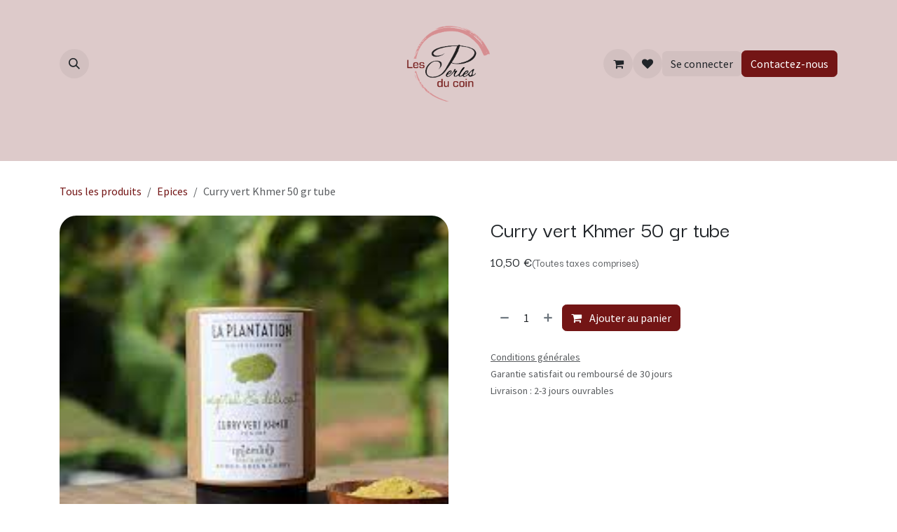

--- FILE ---
content_type: text/html; charset=utf-8
request_url: https://www.lesperlesducoin.be/shop/cug50tu-curry-vert-khmer-50-gr-tube-196
body_size: 14626
content:

        

<!DOCTYPE html>
<html lang="fr-BE" data-website-id="1" data-main-object="product.template(196,)">
    <head>
        <meta charset="utf-8"/>
        <meta http-equiv="X-UA-Compatible" content="IE=edge"/>
        <meta name="viewport" content="width=device-width, initial-scale=1"/>
        <meta name="generator" content="Odoo"/>
            
        <meta property="og:type" content="website"/>
        <meta property="og:title" content="Curry vert Khmer 50 gr tube"/>
        <meta property="og:site_name" content="Les perles du coin"/>
        <meta property="og:url" content="https://www.lesperlesducoin.be/shop/cug50tu-curry-vert-khmer-50-gr-tube-196"/>
        <meta property="og:image" content="https://www.lesperlesducoin.be/web/image/product.template/196/image_1024?unique=aa4a8d1"/>
        <meta property="og:description" content=""/>
            
        <meta name="twitter:card" content="summary_large_image"/>
        <meta name="twitter:title" content="Curry vert Khmer 50 gr tube"/>
        <meta name="twitter:image" content="https://www.lesperlesducoin.be/web/image/product.template/196/image_1024?unique=aa4a8d1"/>
        <meta name="twitter:description" content=""/>
        
        <link rel="canonical" href="https://www.lesperlesducoin.be/shop/cug50tu-curry-vert-khmer-50-gr-tube-196"/>
        
        <link rel="preconnect" href="https://fonts.gstatic.com/" crossorigin=""/>
        <title>Curry vert Khmer 50 gr tube | Les perles du coin</title>
        <link type="image/x-icon" rel="shortcut icon" href="/web/image/website/1/favicon?unique=4fd5d4c"/>
        <link rel="preload" href="/web/static/src/libs/fontawesome/fonts/fontawesome-webfont.woff2?v=4.7.0" as="font" crossorigin=""/>
        <link type="text/css" rel="stylesheet" href="/web/assets/1/83dc84c/web.assets_frontend.min.css"/>
        <script id="web.layout.odooscript" type="text/javascript">
            var odoo = {
                csrf_token: "52cadde830a5119880c900c4d81bca93e6400855o1800996694",
                debug: "",
            };
        </script>
        <script type="text/javascript">
            odoo.__session_info__ = {"is_admin": false, "is_system": false, "is_public": true, "is_internal_user": false, "is_website_user": true, "uid": null, "registry_hash": "652d6a908e6ebfe371bc58b39166f9cd6ebf2d391ded1a65b7149e57f4362765", "is_frontend": true, "profile_session": null, "profile_collectors": null, "profile_params": null, "show_effect": true, "currencies": {"1": {"name": "EUR", "symbol": "\u20ac", "position": "after", "digits": [69, 2]}}, "quick_login": true, "bundle_params": {"lang": "fr_BE", "website_id": 1}, "test_mode": false, "websocket_worker_version": "19.0-2", "translationURL": "/website/translations", "recaptcha_public_key": "6Lck3VMsAAAAAPevkpTW8ftqck0dEWilMEnaFmcS", "geoip_country_code": "US", "geoip_phone_code": 1, "lang_url_code": "fr_BE", "add_to_cart_action": "stay"};
            if (!/(^|;\s)tz=/.test(document.cookie)) {
                const userTZ = Intl.DateTimeFormat().resolvedOptions().timeZone;
                document.cookie = `tz=${userTZ}; path=/`;
            }
        </script>
        <script type="text/javascript" defer="defer" src="/web/assets/1/8930874/web.assets_frontend_minimal.min.js" onerror="__odooAssetError=1"></script>
        <script type="text/javascript" data-src="/web/assets/1/26d0490/web.assets_frontend_lazy.min.js" onerror="__odooAssetError=1"></script>
        
            <script id="plausible_script" name="plausible" defer="defer" data-domain="lesperlesducoin.odoo.com" src="https://download.odoo.com/js/plausi_saas.js"></script>
            
            <script type="application/ld+json">
{
    "@context": "http://schema.org",
    "@type": "Organization",
    "name": "Les Perles du Coin",
    "logo": "https://www.lesperlesducoin.be/logo.png?company=1",
    "url": "https://www.lesperlesducoin.be"
}
            </script>

             
            <script type="application/ld+json">[
  {
    "@context": "https://schema.org",
    "@type": "Product",
    "name": "Curry vert Khmer 50 gr tube",
    "url": "https://www.lesperlesducoin.be/shop/cug50tu-curry-vert-khmer-50-gr-tube-196",
    "image": "https://www.lesperlesducoin.be/web/image/product.product/421/image_1920?unique=1f44a63",
    "offers": {
      "@type": "Offer",
      "price": 10.5,
      "priceCurrency": "EUR",
      "availability": "https://schema.org/OutOfStock"
    }
  },
  {
    "@context": "https://schema.org",
    "@type": "BreadcrumbList",
    "itemListElement": [
      {
        "@type": "ListItem",
        "position": 1,
        "name": "All Products",
        "item": "https://www.lesperlesducoin.be/shop"
      },
      {
        "@type": "ListItem",
        "position": 2,
        "name": "Epices",
        "item": "https://www.lesperlesducoin.be/shop/category/epices-10"
      },
      {
        "@type": "ListItem",
        "position": 3,
        "name": "Curry vert Khmer 50 gr tube"
      }
    ]
  }
]</script>
        <!-- Google Tag Manager -->
<script>(function(w,d,s,l,i){w[l]=w[l]||[];w[l].push({'gtm.start':
new Date().getTime(),event:'gtm.js'});var f=d.getElementsByTagName(s)[0],
j=d.createElement(s),dl=l!='dataLayer'?'&l='+l:'';j.async=true;j.src=
'https://www.googletagmanager.com/gtm.js?id='+i+dl;f.parentNode.insertBefore(j,f);
})(window,document,'script','dataLayer','GTM-PV43VWCM');</script>
<!-- End Google Tag Manager -->
    </head>
    <body>
        



        <div id="wrapwrap" class="    o_footer_effect_enable">
            <a class="o_skip_to_content btn btn-primary rounded-0 visually-hidden-focusable position-absolute start-0" href="#wrap">Se rendre au contenu</a>
                <header id="top" data-anchor="true" data-name="Header" data-extra-items-toggle-aria-label="Bouton d&#39;éléments supplémentaires" class="   o_header_standard" style=" ">
    <nav data-name="Navbar" aria-label="Main" class="navbar navbar-expand-lg navbar-light o_colored_level o_cc d-none d-lg-block pt-3 shadow-sm ">
        

            <div id="o_main_nav" class="o_main_nav flex-wrap container">
                <div class="o_header_hide_on_scroll d-grid align-items-center w-100 o_grid_header_3_cols pb-3">
                    <ul class="navbar-nav align-items-center gap-1">
                        
        <li class="">
                <div class="modal fade css_editable_mode_hidden" id="o_search_modal" aria-hidden="true" tabindex="-1">
                    <div class="modal-dialog modal-lg pt-5">
                        <div class="modal-content mt-5">
    <form method="get" class="o_searchbar_form s_searchbar_input " action="/website/search" data-snippet="s_searchbar_input">
            <div role="search" class="input-group input-group-lg">
        <input type="search" name="search" class="search-query form-control oe_search_box border border-end-0 p-3 border-0 bg-light" placeholder="Recherche…" data-search-type="all" data-limit="5" data-display-image="true" data-display-description="true" data-display-extra-link="true" data-display-detail="true" data-order-by="name asc"/>
        <button type="submit" aria-label="Rechercher" title="Rechercher" class="btn oe_search_button border border-start-0 px-4 bg-o-color-4">
            <i class="oi oi-search"></i>
        </button>
    </div>

            <input name="order" type="hidden" class="o_search_order_by oe_unremovable" value="name asc"/>
            
        </form>
                        </div>
                    </div>
                </div>
                <a data-bs-target="#o_search_modal" data-bs-toggle="modal" role="button" title="Rechercher" href="#" class="btn rounded-circle p-1 lh-1 o_navlink_background text-reset o_not_editable">
                    <i class="oi oi-search fa-stack lh-lg"></i>
                </a>
        </li>
                        
                        
        <li class="">
                <div data-name="Text" class="s_text_block "><br/></div>
        </li>
                    </ul>
                    
    <a data-name="Navbar Logo" href="/" class="navbar-brand logo mx-auto mw-100">
            
            <span role="img" aria-label="Logo of Les perles du coin" title="Les perles du coin"><img src="/web/image/website/1/logo/Les%20perles%20du%20coin?unique=4fd5d4c" class="img img-fluid" width="95" height="40" alt="Les perles du coin" loading="lazy"/></span>
        </a>
    
                    <ul class="navbar-nav align-items-center gap-1 flex-wrap justify-content-end ms-auto">
                        
        <li class=" divider d-none"></li> 
        <li class="o_wsale_my_cart  ">
            <a href="/shop/cart" aria-label="Panier eCommerce" class="o_navlink_background btn position-relative rounded-circle p-1 text-reset">
                <div class="">
                    <i class="fa fa-shopping-cart fa-stack"></i>
                    <sup class="my_cart_quantity badge bg-primary position-absolute top-0 end-0 mt-n1 me-n1 rounded-pill d-none">0</sup>
                </div>
            </a>
        </li>
        <li class="o_wsale_my_wish  ">
            <a href="/shop/wishlist" class="o_navlink_background btn position-relative rounded-circle p-1 text-reset">
                <div class="">
                    <i class="fa fa-1x fa-heart fa-stack"></i>
                    <sup class="my_wish_quantity o_animate_blink badge bg-primary position-absolute top-0 end-0 mt-n1 me-n1 rounded-pill d-none">0</sup>
                </div>
            </a>
        </li>
            <li class=" o_no_autohide_item">
                <a href="/web/login" class="o_navlink_background btn border-0 text-reset">Se connecter</a>
            </li>
                        
                        
                        
    <div class="oe_structure oe_structure_solo "><section class="oe_unremovable oe_unmovable s_text_block o_colored_level" data-snippet="s_text_block" data-name="Text" style="background-image: none;">
                        <div class="container">
                            <a href="/contact" class="oe_unremovable btn_cta w-100 oe_edited_link btn btn-primary w-100 w-100 w-100 w-100 w-100" data-bs-original-title="" title="">Contactez-nous</a>
                        </div>
                    </section>
      
    </div>
                    </ul>
                </div>
    <div class="d-flex w-100 justify-content-start">
        
                    
    <ul role="menu" id="top_menu" class="nav navbar-nav top_menu o_menu_loading  pb-0 nav-pills">
        
                        

    <li role="presentation" class="nav-item ">
        <a role="menuitem" href="/" class="nav-link ">
            <span>Accueil</span>
        </a>
    </li>

    <li role="presentation" class="nav-item position-static  dropdown">
        <a href="#" data-bs-toggle="dropdown" data-bs-auto-close="outside" role="menuitem" class="dropdown-toggle nav-link o_mega_menu_toggle  " data-bs-display="static">
            <span>Boutique</span>
        </a>
        
        <div data-name="Mega Menu" role="menuitem" class="o_mega_menu dropdown-menu o_no_parent_editor border-top-0 border-top-0">
    






































<section class="s_mega_menu_odoo_menu pt16 o_colored_level o_cc o_cc1">
        <div class="container">
            <div class="row">
                <div class="col-md-6 pt16 pb24 o_colored_level col-lg-2">
                    <h4 class="text-uppercase h5 fw-bold mt-0">La cave</h4>
                    <div class="s_hr text-start pt4 pb16 text-o-color-3" data-name="Séparateur">
                        <hr class="w-100 mx-auto" style="border-top: 2px solid rgb(115, 21, 21);">
                    </div>
                    <nav class="nav flex-column">
                        <a href="/shop/category/la-cave-biere-12" class="nav-link px-0" data-name="Menu Item" data-bs-original-title="" title="">Bières</a><br><br><br><br><br>
                        <a href="/shop/category/la-cave-liqueurs-1" class="nav-link px-0" data-name="Menu Item" data-bs-original-title="" title="">Liqueurs</a>
                        <a href="/shop/category/la-cave-gin-2" class="nav-link px-0" data-name="Menu Item" data-bs-original-title="" title="">Gin</a>
                        <a href="/shop/category/la-cave-rhum-3" class="nav-link px-0" data-name="Menu Item" data-bs-original-title="" title="">Rhum</a>
                        <a href="/shop/category/la-cave-whisky-4" class="nav-link px-0" data-name="Menu Item" data-bs-original-title="" title="">Whisky</a>
                        <a href="/shop/category/la-cave-autres-spiritueux-5" class="nav-link px-0" data-name="Menu Item" data-bs-original-title="" title="">Autres spiritueux </a>
                    <a href="/shop/category/la-cave-vins-16" class="nav-link px-0" data-name="Menu Item" data-bs-original-title="" title="">Vins, crémants et vins pétillants</a><a href="/shop/category/la-cave-sodas-23" data-bs-original-title="" title="">Sodas, tonic et jus de fruit</a><a href="/shop/category/la-cave-la-misere-37#top">La Misère</a><br><br><br><br></nav>
                </div>
                <div class="col-md-6 pt16 pb24 o_colored_level col-lg-2">
                    <h4 class="text-uppercase h5 fw-bold mt-0">Épicerie salée</h4>
                    <div class="s_hr text-start pt4 pb16 text-o-color-1" data-name="Séparateur">
                        <hr class="w-100 mx-auto" style="border-top-width: 2px; border-top-style: solid;">
                    </div>
                    <nav class="nav flex-column">
                        <a href="/shop/category/epicerie-fine-epicerie-salee-aperitif-17" class="nav-link px-0" data-name="Menu Item" data-bs-original-title="" title="">Apéritif</a>
                        <a href="/shop/category/epicerie-fine-epicerie-salee-huiles-vinaigres-et-vinaigrettes-18" class="word-wrap-break" data-name="Menu Item" data-bs-original-title="" title="">Huiles, vinaigres et vinaigrettes</a><a href="/shop/category/epicerie-fine-epicerie-salee-sauces-froides-19" class="nav-link px-0" data-name="Menu Item" data-bs-original-title="" title="">Sauces froides</a>
                    <a href="/shop/category/epices-10" class="nav-link px-0" data-name="Menu Item" data-bs-original-title="" title="">Épices</a><a href="/shop/category/epices-poivres-21" class="nav-link px-0" data-name="Menu Item" data-bs-original-title="" title="">Poivres</a></nav>
                </div>
                
                <div class="col-md-6 pt16 pb24 o_colored_level col-lg-2">
                    <h4 class="text-uppercase h5 fw-bold mt-0">Épicerie sucrée</h4>
                    <div class="s_hr text-start pt4 pb16 text-o-color-5" data-name="Séparateur">
                        <hr class="w-100 mx-auto" style="border-top: 2px solid rgb(115, 21, 21);">
                    </div>
                    <nav class="nav flex-column">
                        <a href="/shop/category/epicerie-fine-epicerie-sucree-confiseries-20" class="nav-link px-0" data-name="Menu Item" data-bs-original-title="" title="">Confiseries</a>
                        
                        
                        
                    </nav>
                </div><div class="col-md-6 pt16 pb24 o_colored_level col-lg-2">
                    <h4 class="text-uppercase h5 fw-bold mt-0">Café</h4>
                    <div class="s_hr text-start pt4 pb16 text-o-color-5" data-name="Séparateur">
                        <hr class="w-100 mx-auto" style="border-top: 2px solid rgb(115, 21, 21);">
                    </div>
                    <nav class="nav flex-column">
                        <a href="/shop/category/cafes-11" class="nav-link px-0" data-name="Menu Item" data-bs-original-title="" title="">Cafés, thés et infusions</a>
                        
                        
                        
                    </nav>
                </div><div class="col-md-6 pt16 pb24 o_colored_level col-lg-2">
                    <h4 class="text-uppercase h5 fw-bold mt-0">Idées cadeaux</h4>
                    <div class="s_hr text-start pt4 pb16 text-o-color-5" data-name="Séparateur">
                        <hr class="w-100 mx-auto" style="border-top: 2px solid rgb(115, 21, 21);">
                    </div>
                    <nav class="nav flex-column">
                        <a href="/shop/category/idees-cadeaux-9" class="nav-link px-0" data-name="Menu Item" data-bs-original-title="" title="">Idées cadeaux</a>
                        
                        
                        
                    <br></nav>
                </div><div class="col-md-6 pt16 pb24 o_colored_level col-lg-2">
                    <h4 class="text-uppercase h5 fw-bold mt-0">Produits frais<br></h4>
                    <div class="s_hr text-start pt4 pb16 text-o-color-5" data-name="Séparateur">
                        <hr class="w-100 mx-auto" style="border-top: 2px solid rgb(115, 21, 21);">
                    </div>
                    <nav class="nav flex-column">
                        <br><br>
                        
                        
                        
                    <a href="/shop/category/produits-frais-29" data-bs-original-title="" title="">Beurre</a><a href="/shop/category/produits-frais-oeufs-34" data-bs-original-title="" title="">Oeufs</a><a href="/shop/category/produits-frais-fromages-33" data-bs-original-title="" title="">Fromages</a><a href="/shop/category/produits-frais-cremes-et-yaourts-32" data-bs-original-title="" title="">Crèmes et yaourts</a><br><br><a href="/shop/category/produits-frais-glaces-35">Glaces</a><br><br><br></nav>
                </div>
            </div>
        </div>
        <div class="container-fluid border-top s_mega_menu_odoo_menu_footer">
            <div class="row">
                <div class="col-12 pt8 pb8 o_colored_level">
                    <div class="s_social_media o_not_editable text-center" data-snippet="s_social_media" data-name="Social Media">
                        <h5 class="s_social_media_title d-none">Suivez-nous</h5>
<a href="/website/social/facebook" class="s_social_media_facebook me-3 ms-3" target="_blank">
                            <i class="fa fa-2x fa-facebook m-1 o_editable_media"></i>
                        </a>
<a href="/website/social/instagram" class="s_social_media_instagram me-3 ms-3" target="_blank">
                            <i class="fa fa-2x fa-instagram m-1 o_editable_media"></i>
                        </a>
</div>
                </div>
            </div>
        </div>
    </section></div>
        
        <ul role="menu" class="dropdown-menu ">
        </ul>
        
    </li>

    <li role="presentation" class="nav-item ">
        <a role="menuitem" href="/blog" class="nav-link ">
            <span>Blog</span>
        </a>
    </li>
                    
    </ul>
                
    </div>
            </div>
        
    </nav>

    <nav data-name="Navbar" aria-label="Mobile" class="navbar  navbar-light o_colored_level o_cc o_header_mobile d-block d-lg-none shadow-sm ">
        

        <div class="o_main_nav container flex-wrap justify-content-between">
            <div class="d-flex flex-grow-1">
                
    <a data-name="Navbar Logo" href="/" class="navbar-brand logo ">
            
            <span role="img" aria-label="Logo of Les perles du coin" title="Les perles du coin"><img src="/web/image/website/1/logo/Les%20perles%20du%20coin?unique=4fd5d4c" class="img img-fluid" width="95" height="40" alt="Les perles du coin" loading="lazy"/></span>
        </a>
    
                <ul class="o_header_mobile_buttons_wrap navbar-nav d-flex flex-row align-items-center gap-2 mb-0 ms-auto">
        <li class=" divider d-none"></li> 
        <li class="o_wsale_my_cart  ">
            <a href="/shop/cart" aria-label="Panier eCommerce" class="o_navlink_background_hover btn position-relative rounded-circle border-0 p-1 text-reset">
                <div class="">
                    <i class="fa fa-shopping-cart fa-stack"></i>
                    <sup class="my_cart_quantity badge bg-primary position-absolute top-0 end-0 mt-n1 me-n1 rounded-pill d-none">0</sup>
                </div>
            </a>
        </li>
        <li class="o_wsale_my_wish  ">
            <a href="/shop/wishlist" class="o_navlink_background_hover btn position-relative rounded-circle border-0 p-1 text-reset">
                <div class="">
                    <i class="fa fa-1x fa-heart fa-stack"></i>
                    <sup class="my_wish_quantity o_animate_blink badge bg-primary position-absolute top-0 end-0 mt-n1 me-n1 d-none">0</sup>
                </div>
            </a>
        </li></ul>
            </div>
            <button class="nav-link btn p-2 o_not_editable" type="button" data-bs-toggle="offcanvas" data-bs-target="#top_menu_collapse_mobile" aria-controls="top_menu_collapse_mobile" aria-expanded="false" aria-label="Basculer la navigation">
                <span class="navbar-toggler-icon"></span>
            </button>
            <div id="top_menu_collapse_mobile" class="offcanvas offcanvas-end o_navbar_mobile">
                <div class="offcanvas-header justify-content-end o_not_editable">
                    <button type="button" class="nav-link btn-close" data-bs-dismiss="offcanvas" aria-label="Fermer"></button>
                </div>
                <div class="offcanvas-body d-flex flex-column justify-content-between h-100 w-100 pt-0">
                    <ul class="navbar-nav">
                        
        <li class="">
    <form method="get" class="o_searchbar_form s_searchbar_input " action="/website/search" data-snippet="s_searchbar_input">
            <div role="search" class="input-group mb-3">
        <input type="search" name="search" class="search-query form-control oe_search_box rounded-start-pill text-bg-light ps-3 border-0 bg-light" placeholder="Recherche…" data-search-type="all" data-limit="0" data-display-image="true" data-display-description="true" data-display-extra-link="true" data-display-detail="true" data-order-by="name asc"/>
        <button type="submit" aria-label="Rechercher" title="Rechercher" class="btn oe_search_button rounded-end-pill bg-o-color-3 pe-3">
            <i class="oi oi-search"></i>
        </button>
    </div>

            <input name="order" type="hidden" class="o_search_order_by oe_unremovable" value="name asc"/>
            
        </form>
        </li>
                        
                        <li>
    <ul role="menu" class="nav navbar-nav top_menu  o_mega_menu_is_offcanvas mx-n3  ">
        
                                

    <li role="presentation" class="nav-item border-top  px-0">
        <a role="menuitem" href="/" class="nav-link p-3 text-wrap ">
            <span>Accueil</span>
        </a>
    </li>

    <li role="presentation" class="nav-item border-top  position-static  dropdown">
        <a href="#" data-bs-toggle="dropdown" data-bs-auto-close="outside" role="menuitem" class="dropdown-toggle nav-link p-3 text-wrap o_mega_menu_toggle  d-flex justify-content-between align-items-center" data-bs-display="static">
            <span>Boutique</span>
        </a>
        
        
        <div class="o_mega_nav o_cc1 position-fixed top-0 end-0 invisible d-flex align-items-center w-100">
            <button class="btn nav-link oi oi-chevron-left ms-n2 px-2"></button>
        </div>
        
    </li>

    <li role="presentation" class="nav-item border-top border-bottom px-0">
        <a role="menuitem" href="/blog" class="nav-link p-3 text-wrap ">
            <span>Blog</span>
        </a>
    </li>
                            
    </ul>
                        </li>
                        
        <li class="">
                <div data-name="Text" class="s_text_block mt-2"><br/></div>
        </li>
                        
                    </ul>
                    <ul class="navbar-nav gap-2 mt-3 w-100">
                        
                        
            <li class=" o_no_autohide_item">
                <a href="/web/login" class="nav-link o_nav_link_btn w-100 border text-center">Se connecter</a>
            </li>
                        
                        
    <div class="oe_structure oe_structure_solo "><section class="oe_unremovable oe_unmovable s_text_block o_colored_level" data-snippet="s_text_block" data-name="Text" style="background-image: none;">
                        <div class="container">
                            <a href="/contact" class="oe_unremovable btn_cta w-100 oe_edited_link btn btn-primary w-100 w-100 w-100 w-100 w-100 w-100" data-bs-original-title="" title="">Contactez-nous</a>
                        </div>
                    </section>
      
    </div>
                    </ul>
                </div>
            </div>
        </div>
    
    </nav>
    </header>
                <main>
                    
            <div id="wrap" class="js_sale o_wsale_product_page ecom-zoomable" data-ecom-zoom-click="1">
                <div class="oe_structure oe_empty oe_structure_not_nearest" id="oe_structure_website_sale_product_1" data-editor-message="DROP BUILDING BLOCKS HERE TO MAKE THEM AVAILABLE ACROSS ALL PRODUCTS"></div>
  <section id="product_detail" class="oe_website_sale mt-1 mt-lg-2 mb-5  o_wsale_container_lg container-lg o_wsale_product_page_opt_image_width_50_pc o_wsale_product_page_opt_image_ratio_1_1 o_wsale_product_page_opt_image_ratio_mobile_auto o_wsale_product_page_opt_image_radius_none o_wsale_product_page_opt_separators" data-image-ratio="1_1" data-view-track="1">
                    <div class="o_wsale_content_contained container d-flex flex-wrap align-items-center py-3">
                        <div class="d-flex align-items-center flex-grow-1">
                            <ol class="o_wsale_breadcrumb breadcrumb m-0 p-0">
                                <li class="breadcrumb-item d-none d-lg-inline-block">
                                    <a href="/shop">
        <span placeholder="All products">Tous les produits</span>
                                    </a>
                                </li>
                                    <li class="breadcrumb-item d-none d-lg-inline-block">
                                        <a class="py-2 py-lg-0" href="/shop/category/epices-10">
                                            <i class="oi oi-chevron-left d-lg-none me-1" role="img"></i>
                                            Epices
                                        </a>
                                    </li>
                                <li class="breadcrumb-item d-none d-lg-inline-block active">
                                    <span>Curry vert Khmer 50 gr tube</span>
                                </li>
                                <li class="breadcrumb-item d-lg-none">
                                    <a href="/shop/category/epices-10">
                                        <i class="oi oi-chevron-left me-2" role="img"></i>
                                        Epices
                                    </a>
                                </li>
                            </ol>
                            <div class="d-flex d-md-none gap-2 ms-auto">
        <div class="o_pricelist_dropdown dropdown d-none">
            <a role="button" href="#" data-bs-toggle="dropdown" class="dropdown-toggle btn px-2">
                <small class="d-none d-md-inline opacity-75">Liste de prix:</small>
                <span class="d-none d-md-inline"> - </span>
                <span class="d-md-none">Liste de prix</span>
            </a>
            <div class="dropdown-menu" role="menu">
            </div>
        </div>
                                <a data-bs-target="#o_wsale_product_search_modal" data-bs-toggle="modal" role="button" title="Chercher des produits" href="#" class="o_wsale_product_search_mobile_btn o_not_editable btn btn-light d-none">
                                    <i class="oi oi-search" role="presentation"></i>
                                </a>
                            </div>
                        </div>
                        <div class="o_wsale_product_top_bar_desktop d-none d-md-inline-flex flex-wrap gap-2 w-auto mb-lg-auto">
        <div class="o_pricelist_dropdown dropdown d-none">
            <a role="button" href="#" data-bs-toggle="dropdown" class="dropdown-toggle btn px-2">
                <small class="d-none d-md-inline opacity-75">Liste de prix:</small>
                <span class="d-none d-md-inline"> - </span>
                <span class="d-md-none">Liste de prix</span>
            </a>
            <div class="dropdown-menu" role="menu">
            </div>
        </div>
                        </div>
                    </div>
                    <div id="product_detail_main" data-name="Product Page" class="row align-items-lg-start " data-image_layout="carousel">
                        <div class="o_wsale_product_images col o_wsale_sticky_object" data-image-amount="1">
        <div id="o-carousel-product" class=" carousel slide mb-3 overflow-hidden" data-name="Carrousel de produits">
            <div class="o_carousel_product_outer carousel-outer position-relative d-flex align-items-center w-100 overflow-hidden">
                <div class="carousel-inner h-100">
                        <div class="carousel-item h-100 w-100 text-center active">
        <span class="o_ribbons o_not_editable  z-1" style=""></span>
        <div class="position-relative d-inline-flex overflow-hidden m-auto h-100 w-100">
            <span name="o_img_with_max_suggested_width" class="o_product_detail_img_wrapper d-flex align-items-start justify-content-center h-100 w-100 oe_unmovable"><img src="/web/image/product.product/421/image_1024/%5BCUG50TU%5D%20Curry%20vert%20Khmer%2050%20gr%20tube?unique=1f44a63" class="img img-fluid oe_unmovable product_detail_img h-100 w-100" alt="Curry vert Khmer 50 gr tube" loading="lazy"/></span>

        </div>
                        </div>
                </div>
            </div>
        </div>
                        </div>
                        <div id="product_details" class="position-relative position-lg-sticky o_wsale_sticky_object col">
                            <div id="o_wsale_product_details_content" class="js_product js_main_product o_wsale_content_contained container">

                                

                                <form>
                                    
        <div class="o_wsale_product_details_content_section o_wsale_product_details_content_section_title ">
            
            <h1 class="h3 ">Curry vert Khmer 50 gr tube</h1>
            <div placeholder="Une description détaillée et formatée pour promouvoir votre produit sur cette page. Utilisez &#39;/&#39; pour découvrir d&#39;autres fonctionnalités." class="oe_structure mb-3 text-muted"><p></p></div>
        <div class="o_product_tags o_field_tags ">
        </div>
        </div>

                                    <div class="o_wsale_product_details_content_section o_wsale_product_details_content_section_price mb-4">
        <div name="product_price" class="product_price d-inline-block">
            <div name="product_price_container" class="css_editable_mode_hidden d-flex align-items-baseline justify-content-end gap-2 flex-wrap h5 mb-0 text-wrap">
                <span class="oe_price" style="white-space: nowrap;" data-oe-type="monetary" data-oe-expression="combination_info[&#39;price&#39;]"><span class="oe_currency_value">10,50</span> €</span>
                <span style="text-decoration: line-through; white-space: nowrap;" name="product_list_price" class="text-muted oe_default_price mb-0 h6 d-none" data-oe-type="monetary" data-oe-expression="combination_info[&#39;list_price&#39;]"><span class="oe_currency_value">10,50</span> €</span>
        <span class="fs-6 fw-normal text-muted text-nowrap">
            (Toutes taxes comprises)
        </span>
            </div>
        </div>
        <div id="product_unavailable" class="d-none">
            <br/>
        </div>
                                    </div>

                                    <input type="hidden" name="csrf_token" value="52cadde830a5119880c900c4d81bca93e6400855o1800996694"/>

                                    
                                        <input type="hidden" class="o_not_editable product_id" name="product_id" value="421"/>
                                        <input type="hidden" class="o_not_editable product_template_id" name="product_template_id" value="196"/>
                                        <input type="hidden" class="product_category_id" name="product_category_id" value="10"/>
                                        <input type="hidden" name="product_type" value="consu"/>
                                        <div class="o_wsale_product_details_content_section o_wsale_product_details_content_section_attributes mb-4 d-none">
        <ul class="o_wsale_product_page_variants d-flex flex-column gap-4 list-unstyled js_add_cart_variants flex-column d-none" data-attribute-exclusions="{&#34;exclusions&#34;: {}, &#34;archived_combinations&#34;: [], &#34;parent_exclusions&#34;: {}, &#34;parent_combination&#34;: [], &#34;parent_product_name&#34;: null, &#34;mapped_attribute_names&#34;: {}}">
        </ul>
                                        </div>
                                    
                                    <div class="o_wsale_product_details_content_section o_wsale_product_details_content_section_cta mb-4">
            <div class="availability_messages o_not_editable"></div>
            <input id="wsale_user_email" type="hidden" value=""/>
            <owl-component name="website_sale_collect.ClickAndCollectAvailability" props="{&#34;productId&#34;: 421, &#34;zipCode&#34;: &#34;5541&#34;, &#34;showSelectStoreButton&#34;: false, &#34;selectedLocationData&#34;: {&#34;id&#34;: 1, &#34;name&#34;: &#34;Les Perles Du Coin&#34;, &#34;street&#34;: &#34;Rue Des Gaux H.-Par-Del\u00e0 75&#34;, &#34;city&#34;: &#34;Hasti\u00e8re&#34;, &#34;state&#34;: &#34;&#34;, &#34;zip_code&#34;: &#34;5541&#34;, &#34;country_code&#34;: &#34;BE&#34;, &#34;latitude&#34;: 50.2157995, &#34;longitude&#34;: 4.8268247, &#34;opening_hours&#34;: {}}, &#34;inStoreStockData&#34;: {&#34;in_stock&#34;: false, &#34;show_quantity&#34;: false, &#34;quantity&#34;: 0.0}, &#34;deliveryStockData&#34;: {&#34;in_stock&#34;: false, &#34;show_quantity&#34;: false, &#34;quantity&#34;: 0.0}}" class="d-flex o_not_editable mb-4 w-100 w-sm-75"></owl-component>
        <div id="o_wsale_cta_wrapper" class="d-flex flex-wrap align-items-center gap-2 mb-4 w-100 w-lg-auto ">
            <div id="add_to_cart_wrap" class="d-flex flex-grow-1 flex-lg-grow-0 flex-wrap align-items-center gap-2 ">
                <a id="add_to_cart" role="button" href="#" data-animation-selector=".o_wsale_product_images" class="btn btn-primary js_check_product a-submit flex-grow-1" data-show-quantity="True">
                    <i class="fa fa-shopping-cart me-2"></i>
                    Ajouter au panier
                </a>
            <div contenteditable="false" class="css_quantity input-group d-inline-flex order-first align-middle border">
                <a class="css_quantity_minus btn btn-link pe-2 js_add_cart_json border-0" aria-label="Remove one" title="Remove one" name="remove_one" href="#">
                    <i class="oi oi-minus text-600"></i>
                </a>
                <input type="text" data-min="1" name="add_qty" class="form-control quantity text-center border-0" value="1"/>
                <a class="css_quantity_plus btn btn-link ps-2 js_add_cart_json border-0" aria-label="Add one" title="Add one" href="#">
                    <i class="oi oi-plus text-600"></i>
                </a>
            </div>
            </div>
            <div id="product_option_block" class="d-flex d-empty-none flex-wrap gap-2 w-100 w-sm-auto"></div>
        </div>
  <small class="text-muted mb-0">
            <a href="/terms" class="o_translate_inline text-muted"><u>Conditions générales</u></a><br/>
            Garantie satisfait ou remboursé de 30 jours<br/>
            Livraison : 2-3 jours ouvrables
        </small>
                                    </div>


                                </form>
                            </div>
                        </div>
                    </div>
                </section>
                <div id="product_full_description" class="oe_structure oe_empty mt16"><section class="s_text_block pt40 pb40 o_colored_level" data-snippet="s_text_block" data-name="Texte" style="background-image: none;">
        <div class="container s_allow_columns">
            <p class="o_default_snippet_text">Le Curry Vert Khmer reprend une recette traditionnelle Khmère peu piquante aux notes citronnées et végétales. Les épices sont fraîchement moulues pour conserver tout l’arôme de ce curry.<br></p></div>
    </section></div>
                <div class="oe_structure oe_empty oe_structure_not_nearest mt16" id="oe_structure_website_sale_product_2" data-editor-message="DROP BUILDING BLOCKS HERE TO MAKE THEM AVAILABLE ACROSS ALL PRODUCTS"><section class="s_features_grid pt48 pb24 o_colored_level" data-snippet="s_features_grid" style="background-image: none;" data-name="Personnalisé Grille de fonctionnalités">
        <div class="container">
            <div class="row">
                <div class="s_col_no_bgcolor pb24 col-lg-3">
                    <div class="row">
                        
                        <div class="col-lg-12 pt16 pb16 o_colored_level" data-name="Box">
                            <i class="fa fa-archive rounded-circle bg-primary s_features_grid_icon text-o-color-2 o_we_force_no_transition" data-bs-original-title="" title="" aria-describedby="tooltip724055"></i>
                            <div class="s_features_grid_content">
                                <h4 class="o_default_snippet_text">Livraison rapide</h4>
                                <p class="o_default_snippet_text"><br/></p>
                            </div>
                        </div>
                        
                        
                    </div>
                </div><div class="s_col_no_bgcolor pb24 col-lg-3 o_we_force_no_transition">
                    <div class="row">
                        
                        <div class="col-lg-12 pt16 pb16 o_colored_level o_we_force_no_transition" data-name="Box">
                            <i class="fa fa-credit-card rounded-circle bg-primary s_features_grid_icon text-o-color-2" data-bs-original-title="" title="" aria-describedby="tooltip12596"></i>
                            <div class="s_features_grid_content">
                                <h4 class="o_default_snippet_text">Paiement sécurisé</h4>
                                <p class="o_default_snippet_text">Carte bancaire, PayPal ou virement bancaire</p>
                            </div>
                        </div>
                        
                        
                    </div>
                </div><div class="s_col_no_bgcolor pb24 col-lg-3">
                    <div class="row">
                        
                        <div class="col-lg-12 pt16 pb16 o_colored_level" data-name="Box">
                            <i class="fa fa-volume-control-phone rounded-circle bg-primary s_features_grid_icon text-o-color-2" data-bs-original-title="" title="" aria-describedby="tooltip672847"></i>
                            <div class="s_features_grid_content">
                                <h4 class="o_default_snippet_text">Service client&nbsp;</h4>
                                <p class="o_default_snippet_text">Par téléphone ou par email</p>
                            </div>
                        </div>
                        
                        
                    </div>
                </div><div class="s_col_no_bgcolor pb24 col-lg-3">
                    <div class="row">
                        
                        <div class="col-lg-12 pt16 pb16 o_colored_level" data-name="Box">
                            <i class="fa fa-star rounded-circle bg-primary s_features_grid_icon text-o-color-2" data-bs-original-title="" title="" aria-describedby="tooltip472860"></i>
                            <div class="s_features_grid_content">
                                <h4 class="o_default_snippet_text">Filière de qualité</h4>
                                <p class="o_default_snippet_text"><br/></p>
                            </div>
                        </div>
                        
                        
                    </div>
                </div>
                
            </div>
        </div>
    </section><section class="s_title pt40 o_colored_level pb0" data-vcss="001" data-snippet="s_title" data-name="Titre" style="background-image: none;">
        <div class="container s_allow_columns">
            <h2 style="text-align: center;"><strong>Vous aimerez aussi</strong><br/></h2>
        </div>
    </section><section data-snippet="s_dynamic_snippet_products" class="s_dynamic_snippet_products s_dynamic pt32 pb32 o_colored_level s_product_product_borderless_1 o_dynamic_empty o_dynamic_snippet_empty" data-name="Produits" style="background-image: none;" data-product-category-id="current" data-number-of-records="8" data-filter-id="1" data-template-key="website_sale.dynamic_filter_template_product_product_products_item" data-carousel-interval="5000">
            <div class="container o_not_editable">
                <div class="css_non_editable_mode_hidden">
                    <div class="missing_option_warning alert alert-info rounded-0 fade show d-none d-print-none o_default_snippet_text">
                        Votre snippet dynamique sera affiché ici... Ce message est affiché parce que vous n'avez pas défini le filtre et le modèle à utiliser.<br/>
                    </div>
                </div>
                <div class="dynamic_snippet_template"></div>
            </div>
        </section></div>
  </div>
            <div id="o_wsale_product_search_modal" class="modal fade css_editable_mode_hidden" aria-hidden="true" tabindex="-1">
                <div class="modal-dialog modal-lg pt-5">
                    <div class="modal-content mt-5 bg-transparent border-0">
                        <div class="o_container_small">
    <form method="get" class="o_searchbar_form s_searchbar_input " data-snippet="s_searchbar_input">
            <div role="search" class="input-group input-group rounded o_cc o_cc1 mb-1">
        <input type="search" name="search" class="search-query form-control oe_search_box border-0 p-3 " placeholder="Chercher dans Epices" data-search-type="products" data-limit="5" data-display-image="true" data-display-description="true" data-display-extra-link="true" data-display-detail="true" data-order-by="name asc"/>
        <button type="submit" aria-label="Rechercher" title="Rechercher" class="btn oe_search_button px-4">
            <i class="oi oi-search"></i>
        </button>
    </div>

            <input name="order" type="hidden" class="o_search_order_by oe_unremovable" value="name asc"/>
            
                            
        </form>
                        </div>
                    </div>
                </div>
            </div>
        
        <div id="o_shared_blocks" class="oe_unremovable"><div class="modal fade" id="o_search_modal" aria-hidden="true" tabindex="-1">
                    <div class="modal-dialog modal-lg pt-5">
                        <div class="modal-content mt-5">
    <form method="get" class="o_searchbar_form o_wait_lazy_js s_searchbar_input" action="/website/search" data-snippet="s_searchbar_input">
            <div role="search" class="input-group input-group-lg">
        <input type="search" name="search" data-oe-model="ir.ui.view" data-oe-id="3059" data-oe-field="arch" data-oe-xpath="/data/xpath[3]/form/t[1]/div[1]/input[1]" class="search-query form-control oe_search_box border-0 bg-light border border-end-0 p-3" placeholder="Recherche…" value="" data-search-type="all" data-limit="5" data-display-image="true" data-display-description="true" data-display-extra-link="true" data-display-detail="true" data-order-by="name asc" autocomplete="off"/>
        <button type="submit" aria-label="Rechercher" title="Rechercher" class="btn oe_search_button border border-start-0 px-4 bg-o-color-4">
            <i class="oi oi-search o_editable_media" data-oe-model="ir.ui.view" data-oe-id="3059" data-oe-field="arch" data-oe-xpath="/data/xpath[3]/form/t[1]/div[1]/button[1]/i[1]" contenteditable="false">​</i>
        </button>
    </div>

            <input name="order" type="hidden" class="o_search_order_by" data-oe-model="ir.ui.view" data-oe-id="3059" data-oe-field="arch" data-oe-xpath="/data/xpath[3]/form/input[1]" value="name asc"/>
            
    
        </form>
                        </div>
                    </div>
                </div></div>
                </main>
                <footer id="bottom" data-anchor="true" data-name="Footer" class="o_footer o_colored_level o_cc  o_footer_slideout">
                    <div id="footer" class="oe_structure oe_structure_solo" style="">
            <section class="s_text_block pt48 pb16" data-snippet="s_text_block" data-name="Text" style="background-image: none;">
                <div class="container">
                    <div class="row">
                        <div class="col-lg-3 pb16 o_colored_level">
                            <h5><font class="text-white">À propos</font><br/></h5><ul class="list-unstyled">
                                <li class="py-1"><i class="fa fa-1x fa-fw fa-envelope me-2" data-bs-original-title="" title="" aria-describedby="tooltip922178" contenteditable="false">​</i><a href="mailto:info@lesperlesducoin.be" data-bs-original-title="" title="">​<span style="font-size: 18px;"><font class="text-o-color-2">info@lesperlesducoin.be​</font></span></a></li><span style="font-size: 18px;">
                                </span><li class="py-1"><i class="fa fa-1x fa-fw fa-phone me-2" data-bs-original-title="" title="" aria-describedby="tooltip620886" contenteditable="false">​</i><span class="o_force_ltr"><a href="tel: +32 (0) 471/75.50.26" data-bs-original-title="" title=""><font class="text-white"><span style="font-size: 18px;">+32 (0) 471/75.50.26</span></font></a></span></li></ul><p class="text-muted custom line-height"><font class="text-o-color-1"></font><a href="https://www.google.com/maps/place/Les+Perles+du+coin/@50.2149921,4.8284739,17z/data=!3m1!4b1!4m6!3m5!1s0x47c1eb4a0ded0801:0xcc1a46293a98914a!8m2!3d50.2149921!4d4.8310542!16s%2Fg%2F11sdc72b43?entry=ttu" data-bs-original-title="" title=""><font class="text-white"><span style="font-size: 18px;">Rue Des Gaux H.-Par-Delà 75  </span></font><br/><font class="text-white"><span style="font-size: 18px;">Hastière&nbsp;5541</span></font><br/><font class="text-white"><span style="font-size: 18px;">Belgique</span></font></a></p><p class="text-muted custom line-height"><font class="text-o-color-1"></font><strong><font class="text-o-color-2"><span style="font-size: 18px;">TVA :</span></font></strong><font class="text-o-color-2"><span style="font-size: 18px;">&nbsp;BE0776855182</span></font></p><p class="text-muted custom line-height"><br/></p>
                        </div><div class="col-lg-2 pb16 o_colored_level">
                            <h5><font class="text-white">Explorer</font></h5>
                            <ul class="list-unstyled">
                                <li class="list-item py-1"><a href="/" data-bs-original-title="" title=""><span style="font-size: 18px;"><font class="text-white">Accueil</font></span></a></li><li class="list-item py-1"><a href="/shop/category/la-cave-15" data-bs-original-title="" title=""><span style="font-size: 18px;"><font class="text-o-color-2">La cave</font></span></a></li><li class="list-item py-1"><span style="font-size: 18px;"><a href="/shop/category/epicerie-fine-14" data-bs-original-title="" title=""><font class="text-o-color-2">Épicerie fine</font></a></span><br/></li><span style="font-size: 18px;">
                                </span><li class="list-item py-1"><span style="font-size: 18px;">
                                    </span><a href="/shop/category/cafes-11" data-bs-original-title="" title=""><span style="font-size: 18px;"><font class="text-white">Café</font></span></a></li><li class="list-item py-1"><span style="font-size: 18px;"><a href="/shop/category/epices-10" data-bs-original-title="" title=""><font class="text-o-color-2">Épices</font></a></span></li><li class="list-item py-1"><span style="font-size: 18px;"><a href="/shop/category/idees-cadeaux-9"><font class="text-o-color-2">Idées cadeaux&nbsp;</font></a></span></li><li class="list-item py-1"><span style="font-size: 18px;"><a href="/contact"><font class="text-o-color-2">Contact</font></a></span></li>
                            </ul>
                        </div>
                        <div class="col-lg-2 pb16 o_colored_level">
                            <h5><font class="text-white">Mentions légales</font><br/></h5>
                            <ul class="list-unstyled">
                                <li class="py-1"><a href="/mentions-legales" data-bs-original-title="" title=""><span style="font-size: 18px;"><font class="text-o-color-2">Mentions légales</font></span></a><br/></li><span style="font-size: 18px;">
                                </span><li class="py-1"><a href="/terms" data-bs-original-title="" title=""><span style="font-size: 18px;"><font class="text-o-color-2">C</font></span><span style="font-size: 18px;" class="custom"><font class="text-o-color-2">onditions générales de vente</font></span></a><br/></li><span style="font-size: 18px;">
                                </span><li class="py-1"><a href="/politique-de-confidentialite" data-bs-original-title="" title=""><span style="font-size: 18px;"><font class="text-white">Politique de confidentialité</font></span></a></li></ul>
                        </div>
                        <div class="col-lg-2 pb16 o_colored_level">
                            <h5><font class="text-white">Suivez-nous</font></h5>
                            <ul class="list-unstyled">
                            <li class="py-1"><i class="fa fa-1x fa-fw fa-instagram me-2" data-bs-original-title="" title="" aria-describedby="tooltip641641" contenteditable="false">​</i><a href="/website/social/instagram" target="_blank" data-bs-original-title="" title=""><span style="font-size: 18px;"><font class="text-white">Instagram</font></span></a></li><li class="py-1"><i class="fa fa-1x fa-fw fa-facebook-square me-2" contenteditable="false">​</i><a href="/website/social/facebook" target="_blank" data-bs-original-title="" title=""><span style="font-size: 18px;"><font class="text-white">Facebook</font></span></a></li>
                                </ul>
                        </div>
                        <div class="col-lg-3 pb16 o_colored_level">
                            <h5><font class="text-white">Paiement sécurisé</font></h5><p>
<span style="color: rgb(244, 244, 244);font-size: 14px;background-color: rgb(43, 60, 78)"></span><span style="background-color: inherit; font-size: 18px;" class="text-o-color-1"><font class="text-white">Les paiements sur notre site sont parfaitement sécurisés. Vos données sont protégées et cryptées via le protocole SSL (Secure Sockets Layer).</font></span>

</p><ul class="list-unstyled"><table class="table table-bordered o_table paiement" style="
    border: 1px solid white;
    border-radius: 10px;
    /* display: flex; */
    /* padding-top: 10px; */
    /* justify-content: space-between; */
    border-collapse: separate !important;
    font-size: 21px;
"><tbody style="
    border-radius: 10px;
"><tr style="height: 48px;border: none;"><td style="width: 72px;white-space: nowrap;border: none;font-size: 21px !important;/* height: 21px; *//* font-size: 21px !important; */">Paiement sécurisé</td><td style="width: 72px;border: none;"><br/></td><td style="width: 72px;border: none;"><br/></td><td style="width: 72px;border: none;"><br/></td></tr><tr style="
    border: 1 px white;
    border-radius: 10px;
"><td style="
    /* border-right: 0px black !important; */
    border: none;
    padding-top: 10px;
"><p><img src="/web/image/4604-0b3c00ee/icone-visa.svg" alt="" class="img img-fluid o_we_custom_image" loading="lazy" style="border-radius: 0px !important;" data-bs-original-title="" title="" aria-describedby="tooltip411998" data-original-id="4604" data-original-src="/web/image/4604-0b3c00ee/icone-visa.svg" data-mimetype="image/svg+xml"/><br/></p></td><td style="
    border: none;
    padding-top: 10px;
"><p><img src="/web/image/4605-27388893/icone-mastercard.svg" alt="" class="img img-fluid o_we_custom_image" style="border-radius: 0px !important;" loading="lazy"/><br/></p></td><td style="
    border: none;
    padding-top: 10px;
    /* height: 100%; */
    /* width: 100%; */
"><p><img src="/web/image/4607-3f799570/icone-bancontact.svg" alt="" class="img img-fluid o_we_custom_image" style="border-radius: 0px !important;" loading="lazy"/><br/></p></td><td style="
    border: none;
    padding-top: 10px;
    /* width: 100%; */
    /* height: 100%; */
"><p><img src="/web/image/4608-87ceece9/american-express_349228.svg" alt="" class="img img-fluid o_we_custom_image" style="margin-top: -10px; height: 60px; border-radius: 0px !important;" loading="lazy"/><br/></p></td></tr></tbody></table><li class="py-1"><a href="mailto:info@yourcompany.com" data-bs-original-title="" title=""></a><br/></li></ul>
                        </div>
                        
                    </div>
                </div>
            </section>
        </div>
    <div class="o_footer_copyright o_colored_level o_cc" data-name="Copyright">
                        <div class="container py-3">
                            <div class="row row-gap-2">
                                <div class="col-sm text-center text-sm-start text-muted">
                                    <span class="o_footer_copyright_name me-2" style="font-size:18px;">Copyright ©Les perles du coin 2023</span>
                                </div>
                                <div class="text-center o_not_editable small col-md mt-auto mb-0 text-md-end"><data inherit_id="web.brand_promotion" name="Brand Promotion">
    <xpath expr="//t[@t-call=&#39;web.brand_promotion_message&#39;]" position="replace"><div>

         
            Site web créé par 
            <a target="_blank " class="o_footer_copyright_name me-2" style="color: #fff;" href="https://webdigitales.be/">
                webdigitales
            </a>
        
                     <a target="_blank" href="http://www.odoo.com/app/ecommerce?utm_source=db&amp;utm_medium=website"></a>
                
        
         
    </div>
        </xpath>
</data>
                                </div>
                            </div>
                        </div>
                    </div>
                </footer>
        <div id="website_cookies_bar" class="s_popup o_snippet_invisible o_no_save d-none" data-name="Cookies Bar" data-vcss="001" data-invisible="1">
            <div class="modal s_popup_bottom s_popup_no_backdrop o_cookies_discrete modal_shown" data-show-after="500" data-display="afterDelay" data-consents-duration="999" data-bs-focus="false" data-bs-backdrop="false" data-bs-keyboard="false" tabindex="-1" style="display: none;" aria-hidden="true">
                <div class="modal-dialog d-flex s_popup_size_full">
                    <div class="modal-content oe_structure">
                        
                        <section class="o_colored_level o_cc o_cc1">
                            <div class="container">
                                <div class="row">
                                    <div class="col-lg-8 pt16">
                                        <p>
                                            <span class="pe-1">Nous utilisons des cookies pour vous offrir une meilleure expérience utilisateur sur ce site.</span>
                                            <a href="/cookie-policy" class="o_cookies_bar_text_policy btn btn-link btn-sm px-0">Politique relative aux cookies</a>
                                        </p>
                                    </div>
                                    <div class="col-lg-4 text-end pt16 pb16">
                                        <a href="#" id="cookies-consent-essential" role="button" class="js_close_popup btn btn-outline-primary rounded-circle btn-sm px-2">Que les essentiels</a>
                                        <a href="#" id="cookies-consent-all" role="button" class="js_close_popup btn btn-outline-primary rounded-circle btn-sm">Je suis d'accord</a>
                                    </div>
                                </div>
                            </div>
                        </section>
                    </div>
                </div>
            </div>
        </div>
            </div>
        <!-- Google Tag Manager (noscript) -->
<noscript><iframe src="https://www.googletagmanager.com/ns.html?id=GTM-PV43VWCM"
height="0" width="0" style="display:none;visibility:hidden"></iframe></noscript>
<!-- End Google Tag Manager (noscript) -->

<style>
      h4 {
        font-size:22px;
      }
    </style>
    
    

        </body>
</html>

--- FILE ---
content_type: image/svg+xml; charset=utf-8
request_url: https://www.lesperlesducoin.be/web/image/4605-27388893/icone-mastercard.svg
body_size: 5146
content:
<svg width="58" height="40" viewBox="0 0 58 40" fill="none" xmlns="http://www.w3.org/2000/svg">
<path d="M0 4C0 1.79086 1.79086 0 4 0H54C56.2091 0 58 1.79086 58 4V36C58 38.2091 56.2091 40 54 40H4C1.79086 40 0 38.2091 0 36V4Z" fill="white"/>
<path fill-rule="evenodd" clip-rule="evenodd" d="M21.249 30.8906V32.3675V33.8443H20.6017V33.4857C20.3964 33.7517 20.0849 33.9186 19.6614 33.9186C18.8267 33.9186 18.1722 33.27 18.1722 32.3675C18.1722 31.4657 18.8267 30.8163 19.6614 30.8163C20.0849 30.8163 20.3964 30.9833 20.6017 31.2492V30.8906H21.249ZM19.742 31.4218C19.1817 31.4218 18.8388 31.8483 18.8388 32.3675C18.8388 32.8866 19.1817 33.3132 19.742 33.3132C20.2774 33.3132 20.6388 32.905 20.6388 32.3675C20.6388 31.8299 20.2774 31.4218 19.742 31.4218ZM43.1229 32.3675C43.1229 31.8483 43.4658 31.4218 44.0261 31.4218C44.5622 31.4218 44.9229 31.8299 44.9229 32.3675C44.9229 32.905 44.5622 33.3132 44.0261 33.3132C43.4658 33.3132 43.1229 32.8866 43.1229 32.3675ZM45.5338 29.7044V32.3675V33.8443H44.8858V33.4857C44.6805 33.7517 44.369 33.9186 43.9455 33.9186C43.1108 33.9186 42.4563 33.27 42.4563 32.3675C42.4563 31.4657 43.1108 30.8163 43.9455 30.8163C44.369 30.8163 44.6805 30.9833 44.8858 31.2492V29.7044H45.5338ZM29.2838 31.3914C29.7009 31.3914 29.9689 31.651 30.0373 32.1079H28.4925C28.5617 31.6814 28.8226 31.3914 29.2838 31.3914ZM27.8139 32.3675C27.8139 31.4466 28.4241 30.8163 29.2967 30.8163C30.1307 30.8163 30.7039 31.4466 30.7103 32.3675C30.7103 32.4538 30.7039 32.5344 30.6975 32.6143H28.4868C28.5802 33.1462 28.9602 33.3379 29.3772 33.3379C29.6759 33.3379 29.9938 33.2262 30.2434 33.0288L30.5606 33.5048C30.1992 33.8076 29.7885 33.9186 29.3401 33.9186C28.449 33.9186 27.8139 33.3068 27.8139 32.3675ZM37.1126 32.3675C37.1126 31.8483 37.4555 31.4218 38.0158 31.4218C38.5512 31.4218 38.9126 31.8299 38.9126 32.3675C38.9126 32.905 38.5512 33.3132 38.0158 33.3132C37.4555 33.3132 37.1126 32.8866 37.1126 32.3675ZM39.5229 30.8906V32.3675V33.8443H38.8756V33.4857C38.6695 33.7517 38.3587 33.9186 37.9353 33.9186C37.1005 33.9186 36.4461 33.27 36.4461 32.3675C36.4461 31.4657 37.1005 30.8163 37.9353 30.8163C38.3587 30.8163 38.6695 30.9833 38.8756 31.2492V30.8906H39.5229ZM33.457 32.3675C33.457 33.2636 34.0858 33.9186 35.0453 33.9186C35.4937 33.9186 35.7924 33.8196 36.116 33.5664L35.8052 33.0472C35.5621 33.2205 35.3069 33.3132 35.026 33.3132C34.5092 33.3068 34.1292 32.9362 34.1292 32.3675C34.1292 31.7988 34.5092 31.4282 35.026 31.4218C35.3069 31.4218 35.5621 31.5145 35.8052 31.6877L36.116 31.1686C35.7924 30.9154 35.4937 30.8163 35.0453 30.8163C34.0858 30.8163 33.457 31.4713 33.457 32.3675ZM41.0178 31.2492C41.186 30.9896 41.4291 30.8163 41.8026 30.8163C41.9338 30.8163 42.1206 30.8411 42.2639 30.897L42.0643 31.5024C41.9274 31.4466 41.7905 31.4282 41.6593 31.4282C41.2359 31.4282 41.0242 31.6998 41.0242 32.1885V33.8443H40.3762V30.8906H41.0178V31.2492ZM24.4505 31.1254C24.139 30.9217 23.7098 30.8163 23.2365 30.8163C22.4823 30.8163 21.9968 31.1749 21.9968 31.762C21.9968 32.2437 22.3582 32.5408 23.0241 32.6334L23.3299 32.6766C23.6849 32.7261 23.8524 32.8187 23.8524 32.9857C23.8524 33.2141 23.6157 33.3443 23.1738 33.3443C22.7254 33.3443 22.4017 33.2021 22.1836 33.0352L21.8785 33.5352C22.2335 33.7948 22.6819 33.9186 23.1674 33.9186C24.0271 33.9186 24.5254 33.5169 24.5254 32.9545C24.5254 32.4354 24.1333 32.1638 23.4853 32.0711L23.1802 32.0273C22.9 31.9905 22.6755 31.9353 22.6755 31.7373C22.6755 31.5208 22.8872 31.3914 23.2422 31.3914C23.6222 31.3914 23.99 31.5336 24.1704 31.6446L24.4505 31.1254ZM32.0184 31.2492C32.1859 30.9896 32.429 30.8163 32.8026 30.8163C32.9337 30.8163 33.1205 30.8411 33.2638 30.897L33.0642 31.5024C32.9273 31.4466 32.7905 31.4282 32.6593 31.4282C32.2358 31.4282 32.0241 31.6998 32.0241 32.1885V33.8443H31.3768V30.8906H32.0184V31.2492ZM27.2785 30.8906H26.2199V29.9944H25.5655V30.8906H24.9617V31.4777H25.5655V32.8251C25.5655 33.5105 25.8335 33.9186 26.5991 33.9186C26.88 33.9186 27.2037 33.8323 27.409 33.6901L27.2222 33.1399C27.029 33.2509 26.8173 33.3068 26.649 33.3068C26.3254 33.3068 26.2199 33.1087 26.2199 32.8124V31.4777H27.2785V30.8906ZM17.5998 31.9905V33.8443H16.9454V32.2005C16.9454 31.6998 16.7336 31.4218 16.2917 31.4218C15.8618 31.4218 15.5631 31.6941 15.5631 32.2069V33.8443H14.9087V32.2005C14.9087 31.6998 14.6913 31.4218 14.2614 31.4218C13.8187 31.4218 13.5321 31.6941 13.5321 32.2069V33.8443H12.8784V30.8906H13.5264V31.2549C13.7695 30.909 14.0803 30.8163 14.3983 30.8163C14.8531 30.8163 15.1767 31.0144 15.382 31.3419C15.6565 30.9274 16.0486 30.81 16.4285 30.8163C17.1514 30.8227 17.5998 31.2924 17.5998 31.9905Z" fill="#231F20"/>
<path d="M34.0466 25.8716H24.236V8.37834H34.0466V25.8716Z" fill="#FF5F00"/>
<path d="M24.8583 17.1253C24.8583 13.5767 26.5328 10.4158 29.1405 8.3787C27.2336 6.8891 24.8269 6.00001 22.2114 6.00001C16.0194 6.00001 11 10.9809 11 17.1253C11 23.2697 16.0194 28.2506 22.2114 28.2506C24.8269 28.2506 27.2336 27.3615 29.1405 25.8719C26.5328 23.8349 24.8583 20.6739 24.8583 17.1253Z" fill="#EB001B"/>
<path d="M47.2818 17.1253C47.2818 23.2697 42.2624 28.2506 36.0704 28.2506C33.4548 28.2506 31.0482 27.3615 29.1405 25.8719C31.7489 23.8349 33.4235 20.6739 33.4235 17.1253C33.4235 13.5767 31.7489 10.4158 29.1405 8.3787C31.0482 6.8891 33.4548 6.00001 36.0704 6.00001C42.2624 6.00001 47.2818 10.9809 47.2818 17.1253Z" fill="#F79E1B"/>
</svg>


--- FILE ---
content_type: image/svg+xml; charset=utf-8
request_url: https://www.lesperlesducoin.be/web/image/4607-3f799570/icone-bancontact.svg
body_size: 5211
content:
<svg width="58" height="40" viewBox="0 0 58 40" fill="none" xmlns="http://www.w3.org/2000/svg">
<rect width="58" height="40" rx="4" fill="white"/>
<g clip-path="url(#clip0_2_1191)">
<path d="M7 32.8919V26.6119H8.95312C10.3789 26.6119 11.2969 27.1407 11.2969 28.235C11.3074 28.4935 11.2482 28.7502 11.1253 28.9788C11.0024 29.2073 10.8204 29.3995 10.5977 29.5357C10.8884 29.6628 11.1334 29.8739 11.3004 30.1413C11.4674 30.4086 11.5485 30.7196 11.5332 31.0334C11.5332 32.2975 10.5977 32.89 9.14453 32.89L7 32.8919ZM8.26172 29.225H9.19727C9.76953 29.225 10.0137 28.9471 10.0137 28.4357C10.0137 27.8876 9.56836 27.7081 8.96875 27.7081H8.25977L8.26172 29.225ZM8.26172 31.7996H9.04297C9.80664 31.7996 10.25 31.6066 10.25 31.0276C10.25 30.4486 9.85938 30.2016 9.15039 30.2016H8.25977L8.26172 31.7996ZM13.9863 33.0019C12.7422 33.0019 12.1152 32.4017 12.1152 31.5931C12.1152 30.7053 12.8516 30.1842 13.9395 30.1746C14.2104 30.1793 14.4806 30.2032 14.748 30.246V30.0298C14.748 29.4817 14.4297 29.2231 13.8223 29.2231C13.4122 29.2182 13.005 29.2916 12.623 29.4392L12.3965 28.4743C12.8971 28.294 13.4262 28.2032 13.959 28.206C15.293 28.206 15.957 28.9066 15.957 30.1167V32.6044C15.3351 32.8778 14.6589 33.0097 13.9785 32.9904L13.9863 33.0019ZM14.748 31.9887V31.0237C14.5364 30.9774 14.3203 30.9534 14.1035 30.9523C13.6856 30.9523 13.3594 31.1144 13.3594 31.5313C13.3594 31.9173 13.6309 32.1103 14.1133 32.1103C14.3318 32.1173 14.549 32.0743 14.748 31.9848V31.9887ZM16.8477 32.8958V28.5939C17.501 28.3379 18.1976 28.2069 18.9004 28.2079C20.2266 28.2079 20.9883 28.8545 20.9883 30.0472V32.8996H19.7344V30.1282C19.7344 29.5087 19.4434 29.2212 18.8906 29.2212C18.6156 29.2176 18.3431 29.2729 18.0918 29.3833V32.8919L16.8477 32.8958ZM25.3672 28.4723L25.1309 29.4508C24.8067 29.3122 24.4586 29.2362 24.1055 29.227C23.3691 29.227 22.9707 29.7384 22.9707 30.5779C22.9707 31.5024 23.3887 31.9771 24.1699 31.9771C24.5184 31.9676 24.8613 31.8882 25.1777 31.7436L25.373 32.7395C24.9622 32.9202 24.516 33.0092 24.0664 33C22.5586 33 21.6875 32.0756 21.6875 30.6127C21.6875 29.1498 22.5508 28.1983 23.9941 28.1983C24.4635 28.1962 24.9284 28.2875 25.3613 28.4666L25.3672 28.4723ZM28.0742 33.0039C26.6758 33.0039 25.8047 32.0389 25.8047 30.5991C25.8047 29.1594 26.6758 28.2041 28.0742 28.2041C29.4727 28.2041 30.3359 29.1691 30.3359 30.5991C30.3359 32.0292 29.4824 33 28.0742 33V33.0039ZM28.0742 31.981C28.7188 31.981 29.0508 31.4522 29.0508 30.5991C29.0508 29.7461 28.7148 29.227 28.0742 29.227C27.4336 29.227 27.084 29.7558 27.084 30.5991C27.084 31.4425 27.4375 31.9771 28.0742 31.9771V31.981ZM31.0605 32.8958V28.5939C31.7139 28.3379 32.4105 28.2069 33.1133 28.2079C34.4395 28.2079 35.2012 28.8545 35.2012 30.0472V32.8996H33.9473V30.1282C33.9473 29.5087 33.6562 29.2212 33.1035 29.2212C32.8285 29.2176 32.556 29.2729 32.3047 29.3833V32.8919L31.0605 32.8958ZM38.0273 33.0039C36.9473 33.0039 36.3926 32.4249 36.3926 31.236V29.3061H35.7754V28.3199H36.3926V27.324L37.6465 27.2603V28.3199H38.6543V29.3061H37.6465V31.2264C37.6465 31.7475 37.8652 31.9984 38.2734 31.9984C38.4351 31.9978 38.5962 31.9797 38.7539 31.9443L38.8184 32.9402C38.5579 32.99 38.2925 33.0101 38.0273 33V33.0039ZM41.1894 33.0039C39.9453 33.0039 39.3184 32.4036 39.3184 31.595C39.3184 30.7072 40.0547 30.1861 41.1426 30.1765C41.4135 30.1812 41.6837 30.2051 41.9512 30.2479V30.0317C41.9512 29.4836 41.6328 29.225 41.0254 29.225C40.6153 29.2201 40.2081 29.2935 39.8262 29.4412L39.5996 28.4762C40.1002 28.2959 40.6293 28.2051 41.1621 28.2079C42.4961 28.2079 43.1602 28.9085 43.1602 30.1186V32.6044C42.5414 32.8799 41.868 33.0151 41.1894 33V33.0039ZM41.9512 31.9906V31.0257C41.7395 30.9793 41.5234 30.9553 41.3066 30.9542C40.8887 30.9542 40.5625 31.1164 40.5625 31.5332C40.5625 31.9192 40.834 32.1122 41.3164 32.1122C41.5351 32.1186 41.7523 32.075 41.9512 31.9848V31.9906ZM47.4551 28.4743L47.2188 29.4528C46.8946 29.3141 46.5465 29.2381 46.1934 29.2289C45.457 29.2289 45.0586 29.7403 45.0586 30.5798C45.0586 31.5043 45.4766 31.9791 46.2578 31.9791C46.6063 31.9696 46.9492 31.8901 47.2656 31.7455L47.4609 32.7414C47.0501 32.9222 46.6039 33.0111 46.1543 33.0019C44.6465 33.0019 43.7754 32.0775 43.7754 30.6146C43.7754 29.1517 44.6387 28.2002 46.082 28.2002C46.5533 28.1974 47.0203 28.2886 47.4551 28.4685V28.4743ZM50.209 33.0058C49.1289 33.0058 48.5742 32.4268 48.5742 31.238V29.308H47.957V28.3218H48.5742V27.3259L49.8281 27.2623V28.3218H50.8359V29.308H49.8281V31.2283C49.8281 31.7494 50.0469 32.0003 50.4551 32.0003C50.6167 31.9998 50.7779 31.9816 50.9355 31.9462L51 32.9421C50.7401 32.9911 50.4753 33.0106 50.2109 33L50.209 33.0058Z" fill="#1E3764"/>
<path d="M15.7402 23.4718C22.3711 23.4718 25.6855 19.1044 29 14.7369H7V23.4718H15.7402Z" fill="url(#paint0_linear_2_1191)"/>
<path d="M42.2598 6C35.6289 6 32.3145 10.3675 29 14.735H51V6H42.2598Z" fill="url(#paint1_linear_2_1191)"/>
</g>
<defs>
<linearGradient id="paint0_linear_2_1191" x1="11.4492" y1="19.5058" x2="27.496" y2="13.4751" gradientUnits="userSpaceOnUse">
<stop stop-color="#005AB9"/>
<stop offset="1" stop-color="#1E3764"/>
</linearGradient>
<linearGradient id="paint1_linear_2_1191" x1="30.332" y1="15.4934" x2="47.377" y2="9.60817" gradientUnits="userSpaceOnUse">
<stop stop-color="#FBA900"/>
<stop offset="1" stop-color="#FFD800"/>
</linearGradient>
<clipPath id="clip0_2_1191">
<rect width="44" height="27" fill="white" transform="translate(7 6)"/>
</clipPath>
</defs>
</svg>


--- FILE ---
content_type: image/svg+xml; charset=utf-8
request_url: https://www.lesperlesducoin.be/web/image/4604-0b3c00ee/icone-visa.svg
body_size: 1710
content:
<svg width="58" height="40" viewBox="0 0 58 40" fill="none" xmlns="http://www.w3.org/2000/svg">
<path d="M0 4C0 1.79086 1.79086 0 4 0H54C56.2091 0 58 1.79086 58 4V36C58 38.2091 56.2091 40 54 40H4C1.79086 40 0 38.2091 0 36V4Z" fill="white"/>
<path d="M25.7516 27.4332H21.8901L24.3054 13.4325H28.1667L25.7516 27.4332Z" fill="#15195A"/>
<path d="M39.7499 13.7748C38.9882 13.4915 37.7802 13.1787 36.2865 13.1787C32.4731 13.1787 29.7878 15.0851 29.7713 17.8107C29.7396 19.8216 31.6939 20.9385 33.1556 21.609C34.6495 22.2941 35.1574 22.7413 35.1574 23.352C35.1422 24.29 33.9502 24.7223 32.8384 24.7223C31.2967 24.7223 30.4707 24.4994 29.2153 23.9776L28.7069 23.7539L28.1665 26.8968C29.0722 27.2836 30.7408 27.6268 32.4731 27.6419C36.5249 27.6419 39.1627 25.765 39.1939 22.8605C39.2093 21.2667 38.1774 20.0455 35.9526 19.0475C34.602 18.4069 33.7749 17.975 33.7749 17.3195C33.7908 16.7237 34.4745 16.1133 35.9991 16.1133C37.2544 16.0834 38.1768 16.3663 38.8755 16.6494L39.2247 16.7981L39.7499 13.7748Z" fill="#15195A"/>
<path fill-rule="evenodd" clip-rule="evenodd" d="M46.6618 13.4325H49.6486L52.7639 27.433H49.1885C49.1885 27.433 48.8386 25.8244 48.7278 25.3329H43.7699C43.6266 25.705 42.9595 27.433 42.9595 27.433H38.9078L44.6435 14.5942C45.0409 13.6855 45.7407 13.4325 46.6618 13.4325ZM46.4238 18.556C46.4238 18.556 45.2001 21.669 44.8821 22.4733H48.0918C47.933 21.7733 47.2017 18.422 47.2017 18.422L46.9319 17.2156C46.8182 17.5262 46.6539 17.9533 46.543 18.2414C46.4679 18.4367 46.4173 18.5681 46.4238 18.556Z" fill="#15195A"/>
<path fill-rule="evenodd" clip-rule="evenodd" d="M5.1589 13.4325H11.3716C12.2138 13.462 12.8971 13.7152 13.1194 14.6094L14.4696 21.0422C14.4697 21.0426 14.4699 21.043 14.47 21.0434L14.8832 22.9797L18.6649 13.4325H22.7481L16.6785 27.4184H12.5951L9.15337 15.253C7.96587 14.6021 6.6106 14.0787 5.09534 13.7154L5.1589 13.4325Z" fill="#15195A"/>
</svg>
